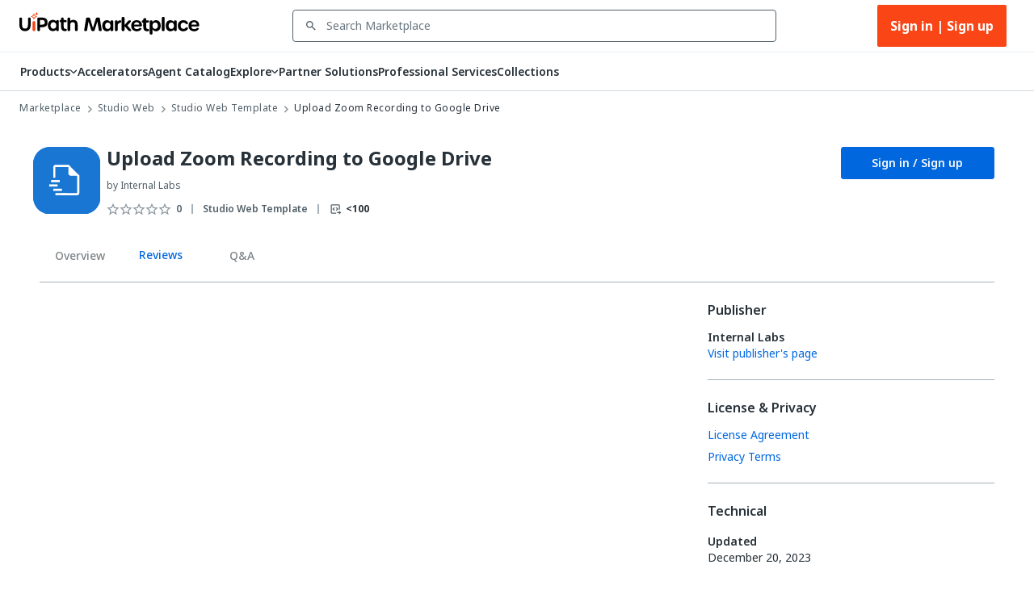

--- FILE ---
content_type: image/svg+xml
request_url: https://marketplace.uipath.com/static/images/icons/components/studio-web-template.svg
body_size: 298
content:
<svg width="64" height="64" viewBox="0 0 64 64" fill="none" xmlns="http://www.w3.org/2000/svg">
<path d="M0 16C0 7.16344 7.16344 0 16 0H48C56.8366 0 64 7.16344 64 16V48C64 56.8366 56.8366 64 48 64H16C7.16344 64 0 56.8366 0 48V16Z" fill="#1976D2"/>
<path d="M0 16.5161C0 7.39452 7.39452 0 16.5161 0H47.4839C56.6055 0 64 7.39452 64 16.5161V47.4839C64 56.6055 56.6055 64 47.4839 64H16.5161C7.39452 64 0 56.6055 0 47.4839V16.5161Z" fill="#1976D2"/>
<mask id="mask0_50_5257" style="mask-type:luminance" maskUnits="userSpaceOnUse" x="15" y="15" width="34" height="34">
<path d="M48.0323 15H15V48.0323H48.0323V15Z" fill="white"/>
</mask>
<g mask="url(#mask0_50_5257)">
<path d="M21.1935 17.0645C20.0533 17.0645 19.129 17.9888 19.129 19.129V29.4516H21.1935V19.129H35.6452L33.5806 17.0645H21.1935Z" fill="white"/>
<path d="M43.9032 19.129V27.3871L41.8387 25.3226V43.9032H27.3871V45.9677H41.8387C42.9789 45.9677 43.9032 45.0435 43.9032 43.9032V19.129Z" fill="white"/>
<path d="M43.9032 27.3871H35.6451C34.5049 27.3871 33.5806 26.4628 33.5806 25.3226V17.0645L43.9032 27.3871Z" fill="white"/>
<path opacity="0.3" d="M43.9032 27.3871H35.6451C34.5049 27.3871 33.5806 26.4628 33.5806 25.3226V17.0645L43.9032 27.3871Z" fill="white"/>
<path fill-rule="evenodd" clip-rule="evenodd" d="M15 35.6451V37.7097H23.2581V35.6451H15Z" fill="white"/>
<path fill-rule="evenodd" clip-rule="evenodd" d="M19.129 39.7742V41.8387H27.3871V39.7742H19.129Z" fill="white"/>
<path fill-rule="evenodd" clip-rule="evenodd" d="M17.0645 31.5161V33.5806H25.3226V31.5161H17.0645Z" fill="white"/>
<path fill-rule="evenodd" clip-rule="evenodd" d="M21.1935 43.9032V45.9677H31.5161V43.9032H21.1935Z" fill="white"/>
</g>
</svg>


--- FILE ---
content_type: application/javascript; charset=UTF-8
request_url: https://marketplace.uipath.com/_next/static/chunks/98-4f128392c06b3677.js
body_size: 6015
content:
"use strict";(self.webpackChunk_N_E=self.webpackChunk_N_E||[]).push([[98],{56983:function(e,n,t){t.d(n,{A7:function(){return _},SR:function(){return o},j6:function(){return l},kP:function(){return d},qP:function(){return s},wS:function(){return f},xB:function(){return c},zt:function(){return u}});var r=t(39769),i=t(84268),a=t(11821);let o={linkTextTranslationKey:"nav_link_marketplace",href:(0,i.cd)()},l={linkTextTranslationKey:"nav_link_applications",href:(0,a.CT)()},u={linkTextTranslationKey:"nav_link_integrations",href:(0,a.gH)()},c=(e,n)=>({linkText:null==n?void 0:n.component_name,href:(0,i.Vw)((null==e?void 0:e.component_slug)||"")}),s=e=>({linkText:e.title,href:(0,a.zQ)(e.cms_page_slug||"")}),_=e=>({linkText:e.title,href:(0,a.jM)(e.cms_page_slug||"")}),d=e=>({linkTextTranslationKey:(0,r.CP)(e)?"nav_link_vendors":"nav_link_organizations",href:(0,i.cd)()}),f=e=>({linkText:null==e?void 0:e.company_name,href:(0,i.$U)((null==e?void 0:e.company_slug)||"")})},20098:function(e,n,t){t.d(n,{oI:function(){return m},Uu:function(){return W},JV:function(){return ed},x1:function(){return R},Dq:function(){return B},hB:function(){return X},oB:function(){return o},hf:function(){return b},dU:function(){return d},Mj:function(){return eh},yj:function(){return y},e7:function(){return T},Nm:function(){return x},XI:function(){return g},YB:function(){return S},vx:function(){return F},mt:function(){return $},BD:function(){return J},pU:function(){return f},Cu:function(){return l},gh:function(){return A},nI:function(){return G},as:function(){return Y},cX:function(){return v},C_:function(){return es},yl:function(){return ey},AM:function(){return U},TI:function(){return V},gG:function(){return I},gt:function(){return D},_0:function(){return s},K1:function(){return _},kU:function(){return u},Sb:function(){return H},bm:function(){return c},rs:function(){return k},A5:function(){return E},gb:function(){return en},_H:function(){return L},Pg:function(){return Q},E2:function(){return ee},Q2:function(){return el},G0:function(){return eo},Ul:function(){return p},bj:function(){return C},Nj:function(){return e_},Zc:function(){return h},y0:function(){return ef},Fi:function(){return ep},$C:function(){return et},HW:function(){return ek},IK:function(){return z},uh:function(){return ev}});var r=t(84268),i=t(56983);let a={linkTextTranslationKey:"nav_link_admin_console",href:"#"},o=[i.SR,a,{linkTextTranslationKey:"nav_link_cms",href:(0,r.dB)()},{linkTextTranslationKey:"nav_link_cms_manage_collections",href:(0,r.dB)()},{linkTextTranslationKey:"nav_link_cms_create_collection",href:(0,r.dB)()}],l=[i.SR,a,{linkTextTranslationKey:"nav_link_cms",href:(0,r.dB)()},{linkTextTranslationKey:"nav_link_cms_manage_collections",href:(0,r.dB)()},{linkTextTranslationKey:"nav_link_cms_edit_collection",href:(0,r.dB)()}],u=[i.SR,a,{linkTextTranslationKey:"nav_link_cms",href:(0,r.dB)()},{linkTextTranslationKey:"nav_link_cms_manage_collections",href:(0,r.dB)()}],c=[i.SR,a,{linkTextTranslationKey:"nav_link_cms",href:(0,r.$D)()},{linkTextTranslationKey:"nav_link_cms_marketplace_apps",href:(0,r.$D)()}],s=[i.SR,a,{linkTextTranslationKey:"nav_link_cms_pages",href:(0,r.Vr)()}],_=[i.SR,a,{linkTextTranslationKey:"nav_link_cms_testimonials",href:(0,r.Xk)()}],d=[i.SR,a,{linkTextTranslationKey:"nav_link_cms_pages",href:(0,r.Vr)()},{linkTextTranslationKey:"nav_link_create_cms_content_page",href:(0,r.Vr)()}],f=[i.SR,a,{linkTextTranslationKey:"nav_link_cms_pages",href:(0,r.Vr)()},{linkTextTranslationKey:"nav_link_edit_cms_content_page",href:(0,r.Vr)()}],y=[i.SR,a,{linkTextTranslationKey:"nav_link_cms_testimonials",href:(0,r.Xk)()},{linkTextTranslationKey:"nav_link_create_testimonial",href:(0,r.Xk)()}],v=[i.SR,a,{linkTextTranslationKey:"nav_link_cms_testimonials",href:(0,r.Xk)()},{linkTextTranslationKey:"nav_link_edit_testimonial",href:(0,r.Xk)()}],k=[i.SR,a,{linkTextTranslationKey:"nav_link_cms",href:(0,r.Fx)()},{linkTextTranslationKey:"nav_link_cms_banners",href:(0,r.Fx)()}],p=[i.SR,a,{linkTextTranslationKey:"nav_link_cms",href:(0,r.ye)()},{linkTextTranslationKey:"nav_link_cms_tax_exemptions",href:(0,r.ye)()}],h=[i.SR,a,{linkTextTranslationKey:"nav_link_users",href:(0,r.pw)()}],m=[i.SR,a,{linkTextTranslationKey:"nav_link_abuse_reports",href:(0,r.JT)()}],T=[i.SR,a,{linkTextTranslationKey:"nav_link_curate_component_free",href:(0,r.hk)()}],g=[i.SR,a,{linkTextTranslationKey:"nav_link_curate_component_paid",href:(0,r.Cd)()}],x=[i.SR,a,{linkTextTranslationKey:"nav_link_curate_publishers",href:(0,r.Rl)()}],S=[i.SR,a,{linkTextTranslationKey:"nav_link_curate_vendors",href:(0,r.MF)()}],b=[i.SR,a];var K=t(46108);let R=[i.SR,{linkTextTranslationKey:"nav_link_collections",href:(0,r.L4)()},{linkTextTranslationKey:"nav_link_collections_overview",href:(0,r.L4)()}],B=e=>[i.SR,{linkTextTranslationKey:"nav_link_collections",href:(0,r.L4)()},{linkText:(0,K.k)(e).title,href:(0,r.vg)(e)}];var O=t(86677),j=t(61106),P=t(84927),w=t(89498),M=t(78102);let C=[i.SR,{linkTextTranslationKey:"nav_link_create_new_listing",href:(0,r.Gq)()}],A=[i.SR,{linkTextTranslationKey:"nav_link_edit_listing",href:(0,r.Gq)()}],D=(e,n,t,a)=>{var o,l,u;let c="".concat(M.ih.Category,"=").concat(null==e?void 0:null===(o=e.type)||void 0===o?void 0:o.component_type_id),s="".concat(M.e5,"=").concat((0,j.O2)(e.component_type_id)),_=(0,j.O2)(e.component_type_id);return[i.SR,{linkText:n(w.mz[e.component_type_id]||(null===(l=e.component_type_id)||void 0===l?void 0:l.toString())),href:"".concat((0,r.Vl)(),"/").concat(_)},{linkText:t("".concat(Number(null==e?void 0:null===(u=e.type)||void 0===u?void 0:u.component_type_id))),href:"".concat((0,r.Vl)(),"/").concat(_,"?").concat(s,"&").concat(c)},(0,i.xB)(e,a)]},N=(e,n)=>{var t;let r=(0,P.sB)(M.ih.Category,n);return""===r?"":e("".concat((null===(t=M.UL.find(e=>e.value==r))||void 0===t?void 0:t.titleTranslationKey)||r.toString()))},q=e=>{let n=(0,P.sB)(M.ih.Applications,e);return(Array.isArray(n)?n[0]:n)||""},V=(e,n)=>{var t,a;let o="".concat(M.ih.Category,"=").concat(null===(t=M.UL.find(e=>e.value==(0,P.sB)(M.ih.Category,n)))||void 0===t?void 0:t.value),l=(0,O.useRouter)().query.productType,u="".concat(M.e5,"=").concat(l);return[i.SR,{linkText:e((null===(a=M.KF.find(e=>e.value==(0,P.sB)(M.ih.WorksWith,n)))||void 0===a?void 0:a.titleTranslationKey)||(0,P.sB)(M.ih.WorksWith,n).toString()),href:"".concat((0,r.Vl)(),"/").concat(l)},{linkText:N(e,n),href:"".concat((0,r.Vl)(),"/").concat(l,"?").concat(u,"&").concat(o)},{linkText:q(n),href:"".concat((0,r.Vl)(),"?versions.used_apps.tag_name=").concat((0,P.sB)(M.ih.Applications,n))}]},I=(e,n)=>{var t,a,o;let l="".concat(M.ih.WorksWith,"=").concat(null===(t=M.KF.find(e=>e.value==(0,P.sB)(M.ih.WorksWith,n)))||void 0===t?void 0:t.value),u="".concat(M.ih.Category,"=").concat(null===(a=M.UL.find(e=>e.value==(0,P.sB)(M.ih.Category,n)))||void 0===a?void 0:a.value);return[i.SR,{linkText:e("search_results"),href:"".concat((0,r.Tt)(),"?query=").concat(n.query)},{linkText:e((null===(o=M.KF.find(e=>e.value==(0,P.sB)(M.ih.WorksWith,n)))||void 0===o?void 0:o.titleTranslationKey)||(0,P.sB)(M.ih.WorksWith,n).toString()),href:"".concat((0,r.Tt)(),"?query=").concat(n.query,"&").concat(l)},{linkText:N(e,n),href:"".concat((0,r.Tt)(),"?query=").concat(n.query,"&").concat(l,"&").concat(u)},{linkText:q(n),href:"".concat((0,r.Vl)(),"?versions.used_apps.tag_name=").concat((0,P.sB)(M.ih.Applications,n))}]},$=[i.SR,{linkTextTranslationKey:"nav_link_customer_downloads",href:(0,r.nu)()}],E=(e,n)=>{let t=(0,j.O2)(n);return[i.SR,{linkText:e(w.mz[n]||(null==n?void 0:n.toString())),href:"".concat((0,r.Vl)(),"/").concat(t)},{linkTextTranslationKey:"nav_link_order_preview",href:(0,r.cd)()}]},F=(e,n)=>[i.SR,{linkTextTranslationKey:"nav_link_customers",href:(0,r.ev)(e)},{linkText:n.customer_name,href:(0,r.Bs)(n.customer_record_id)}],U=[i.SR,{linkTextTranslationKey:"nav_link_pending_quote_mapping",href:(0,r.cd)()}],W=[i.SR,{linkTextTranslationKey:"nav_link_publisher_create",href:(0,r.Sb)()}],L=[i.SR,{linkTextTranslationKey:"nav_link_publisher_awaiting_approval",href:(0,r.vR)()}],z=[i.SR,{linkTextTranslationKey:"nav_link_vendor_thank_you",href:(0,r.pf)()}],H=e=>[i.SR,(0,i.kP)(e),(0,i.wS)(e)],X=e=>[i.SR,(0,i.kP)(e),(0,i.wS)(e)],G=e=>[i.SR,(0,i.kP)(e),(0,i.wS)(e)],Q=(e,n)=>[i.SR,(0,i.kP)(n),{linkText:e,href:(0,r.cd)()}];var Z=t(2979);let J=[i.SR,{linkTextTranslationKey:"nav_link_buyer_quote_requests",href:(0,r.jO)()}],Y=e=>[i.SR,{linkTextTranslationKey:"nav_link_buyer_quote_requests_create",href:(0,r.Ll)(e)}],ee=e=>[i.SR,{linkTextTranslationKey:"nav_link_buyer_quote_requests",href:(0,r.jO)()},{linkText:(0,Z.getQuoteDisplayId)(e),href:(0,r.WM)(e)}],en=e=>[i.SR,{linkTextTranslationKey:"nav_link_buyer_quote_requests",href:(0,r.jO)()},{linkText:(0,Z.getQuoteDisplayId)(e),href:(0,r.em)(e)}],et=[i.SR,{linkTextTranslationKey:"nav_link_vendor_quote_requests",href:(0,r.cd)()}];var er=t(76183),ei=t(31367);let ea=(e,n)=>{switch(e){case er.OD.Curator:return(0,r.uC)();case er.OD.Vendor:return n?(0,r.d6)(n):"";case er.OD.Customer:return(0,r.E0)()}},eo=e=>[i.SR,{linkText:e.orderId,href:(0,ei.e)(e.orderRecordId)},{linkTextTranslationKey:"nav_link_subscription",href:ea(e.viewer,e.vendorCompanyId)}],el=(e,n)=>[i.SR,{linkTextTranslationKey:"nav_link_subscriptions",href:ea(e,n)}],eu={linkTextTranslationKey:"nav_link_people",href:(0,r.cd)()},ec=e=>({linkText:null==e?void 0:e.user_full_name,href:(0,r.jC)((null==e?void 0:e.user_slug)||"")}),es=e=>[i.SR,eu,ec(e)],e_=e=>[i.SR,eu,ec(e)],ed=[i.SR,{linkTextTranslationKey:"nav_link_vendor_create",href:(0,r.WH)()}],ef=[i.SR,{linkTextTranslationKey:"nav_link_vendor_awaiting_approval",href:(0,r.t1)()}],ey=e=>[i.SR,(0,i.wS)(e)],ev=e=>[i.SR,(0,i.wS)(e),{linkTextTranslationKey:"nav_link_vendor_uploads",href:(0,r.zO)(e.company_id)}],ek=e=>[i.SR,(0,i.wS)(e),{linkTextTranslationKey:"nav_link_vendor_taxes",href:(0,r.OB)(e.company_id)}],ep=e=>[i.SR,{linkTextTranslationKey:"nav_link_vendor_customers",href:(0,r.ev)(e)}],eh=[i.SR,{linkTextTranslationKey:"nav_link_vendor_create_new_quote",href:(0,r.VO)()}]},46108:function(e,n,t){t.d(n,{k:function(){return i}});var r=t(62017);function i(e){var n,t,i;let a=arguments.length>1&&void 0!==arguments[1]?arguments[1]:r.ZP.EN,o=(null==e?void 0:null===(n=e.category_translations)||void 0===n?void 0:n.find(e=>e.language_iso_code==a))||(null==e?void 0:null===(t=e.category_translations)||void 0===t?void 0:t.find(e=>e.language_iso_code==r.ZP.EN))||(null===(i=e.category_translations)||void 0===i?void 0:i[0]);return{title:(null==o?void 0:o.category_title)||"",description:(null==o?void 0:o.category_description)||"",summary:(null==o?void 0:o.category_summary)||"",category_meta_title:(null==o?void 0:o.category_meta_title)||"",category_meta_description:(null==o?void 0:o.category_meta_description)||"",category_meta_keywords:(null==o?void 0:o.category_meta_keywords)||""}}},84927:function(e,n,t){t.d(n,{IE:function(){return _},Sv:function(){return u},Xi:function(){return c},dV:function(){return y},iO:function(){return s},if:function(){return v},r1:function(){return d},sB:function(){return f},zU:function(){return k}});var r=t(61496),i=t(78102),a=t(84268),o=t(32030),l=t(48216);function u(e){if(e.includes(a.NX)){let n=e.split("".concat(a.NX,"/"));if(n[1])return n[1].split("/")[0].split("?")[0]}}let c=(e,n)=>{let{query:t,asPath:c}=e,_=(0,l.JD)(e.pathname)?(0,a.Vl)():(0,l.bf)(e.pathname.slice(1),void 0),d=u(c);if(d&&(t[i.e5]=d),n.key!==i.gB&&s(e,{key:i.gB,value:"",type:o.N.SingleValue}),n.key===i.ih.WorksWith&&Object.values(r.ComponentCompatibleProductIds).includes(n.value)&&delete t[i.ih.Category],""===n.value)s(e,n);else if(n.type===o.N.MultiValue){let e;(e=null===t[n.key]||void 0===t[n.key]?[]:Array.isArray(t[n.key])?t[n.key]:[t[n.key]]).push(n.value),t[n.key]=e}else t[n.key]=n.value;e.push({pathname:_,query:t},void 0,{shallow:!0})},s=(e,n)=>{let{query:t,pathname:r,asPath:a}=e,c=u(a);c&&(t[i.e5]=c),t[n.key]&&(n.type===o.N.MultiValue&&Array.isArray(t[n.key])&&t[n.key].length>1?t[n.key]=t[n.key].filter(e=>e!==n.value):delete t[n.key],e.push({pathname:(0,l.bf)(r.slice(1),void 0),query:t},void 0,{shallow:!0}))},_=(e,n)=>{let t=n[e.key];return Array.isArray(t)?t.includes(e.value):t==e.value},d=(e,n)=>null!=n[e.key],f=(e,n)=>null!==n[e]&&void 0!==n[e]?n[e]:"",y=(e,n)=>{let t=[];for(let[r,i]of Object.entries(n))Object.values(e).forEach(e=>{let n;Array.isArray(i)?i.forEach(i=>{(n=null==e?void 0:e.find(e=>e.key===r&&e.value===i))&&t.push(n)}):(n=null==e?void 0:e.find(e=>e.key===r&&e.value===i))&&t.push(n)});return t};function v(e,n,t,r){return r&&r[n]?r[n].map(n=>({key:e,value:n[t],titleTranslationKey:n[t],type:o.N.MultiValue})):[]}function k(e){return"string"==typeof e.page&&parseInt(e.page)||1}},77248:function(e,n){Object.defineProperty(n,"__esModule",{value:!0}),n.formatBytes=n.ByteSizes=void 0,n.ByteSizes=["Bytes","KB","MB","GB","TB","PB","EB","ZB","YB"],n.formatBytes=(e,t=2)=>{if(0===e)return"0 Bytes";let r=Math.floor(Math.log(e)/Math.log(1024));return parseFloat((e/Math.pow(1024,r)).toFixed(t<0?0:t))+" "+n.ByteSizes[r]}},5799:function(e,n){Object.defineProperty(n,"__esModule",{value:!0}),n.getBoolean=n.getNumber=void 0,n.getNumber=e=>parseInt(e),n.getBoolean=e=>!!e},26986:function(e,n,t){Object.defineProperty(n,"__esModule",{value:!0}),n.getExperimentParams=void 0;let r=t(61496);async function i(e,n,t,i){let{userIdentifier:a,userAgent:o}=e,l={};for(let e of Object.values(r.Experiments[n]))l[e.parameterName]=e.defaultValue;try{let e=await t.get(`/experiments/${n}`,{params:{userIdentifier:a},headers:{"User-Agent":o||""},timeout:i||500});for(let[n,t]of Object.entries(e.data.data))n in l&&(l[n]=t)}catch(e){console.error(`Failed to fetch experiment params for ${n}: ${e.message||"N/A"}`)}return l}n.getExperimentParams=i},70200:function(e,n){Object.defineProperty(n,"__esModule",{value:!0}),n.cleanFileName=void 0,n.cleanFileName=e=>"string"==typeof e?e.replace(/\-\[MIGRATION.+MIGRATION\]/g,""):e},91234:function(e,n){Object.defineProperty(n,"__esModule",{value:!0}),n.extractErrorMessage=void 0,n.extractErrorMessage=e=>{var n;let t=null==e?void 0:e.message,r=null===(n=null==e?void 0:e.response)||void 0===n?void 0:n.data,i=null==r?void 0:r.message;return t||i}},2979:function(e,n,t){var r=this&&this.__createBinding||(Object.create?function(e,n,t,r){void 0===r&&(r=t);var i=Object.getOwnPropertyDescriptor(n,t);(!i||("get"in i?!n.__esModule:i.writable||i.configurable))&&(i={enumerable:!0,get:function(){return n[t]}}),Object.defineProperty(e,r,i)}:function(e,n,t,r){void 0===r&&(r=t),e[r]=n[t]}),i=this&&this.__exportStar||function(e,n){for(var t in e)"default"===t||Object.prototype.hasOwnProperty.call(n,t)||r(n,e,t)};Object.defineProperty(n,"__esModule",{value:!0}),i(t(77248),n),i(t(5799),n),i(t(26986),n),i(t(70200),n),i(t(91234),n),i(t(38581),n),i(t(30676),n),i(t(48885),n),i(t(45904),n),i(t(90286),n),i(t(2583),n),i(t(60626),n),i(t(59871),n)},38581:function(e,n,t){var r=t(14284),i=this&&this.__importDefault||function(e){return e&&e.__esModule?e:{default:e}};Object.defineProperty(n,"__esModule",{value:!0}),n.formatLocationPublicAddress=n.getLocationComponents=n.getLocationFromPlaceId=void 0;let a=i(t(48889)),o=t(15913),l=()=>r.env.GOOGLE_MAPS_API_KEY,u=async(e,n)=>{let t=`https://maps.googleapis.com/maps/api/place/details/json?placeid=${e}&key=${n||l()}`;return(await a.default.get(t)).data.result};n.getLocationFromPlaceId=u;let c=(e,n)=>e.find(e=>e.types.includes(n));n.getLocationComponents=e=>{var n;if(!e)return{city:"",state:"",country:"",postalCode:"",streetAddress:""};let{address_components:t}=e,r=c(t,o.AddressComponentTypes.City),i=c(t,o.AddressComponentTypes.State),a=c(t,o.AddressComponentTypes.Country),l=c(t,o.AddressComponentTypes.PostalCode),u=(null===(n=e.adr_address.replace(/[\u{0080}-\u{FFFF}]/gu,"").match(/street-address">(.+?)<\/span>/))||void 0===n?void 0:n[1])||"",s=(null==a?void 0:a.short_name)||"",_="US"===s&&(null==i?void 0:i.short_name)||"";return{city:(null==r?void 0:r.short_name)||"",state:_,country:s,postalCode:(null==l?void 0:l.short_name)||"",streetAddress:u}},n.formatLocationPublicAddress=e=>{let{city:t,state:r,country:i}=(0,n.getLocationComponents)(e);return"US"===i?`${t}, ${r}`:`${t}, ${i}`}},30676:function(e,n,t){Object.defineProperty(n,"__esModule",{value:!0}),n.markdownToHTML=n.markdownToTxt=void 0;let r=t(18335),i=t(2583),a=e=>e+"\n\n",o=e=>e+"\n",l=e=>e,u=()=>"\n",c=()=>"",s={code:e=>(0,i.escape)(e)+"\n\n",blockquote:a,html:c,heading:a,hr:u,list:e=>a(e.trim()),listitem:o,checkbox:c,paragraph:a,table:(e,n)=>o(e+n),tablerow:e=>o(e.trim()),tablecell:e=>e+" ",strong:l,em:l,codespan:l,br:u,del:l,link:(e,n,t)=>t,image:(e,n,t)=>t,text:l,options:{}},_=new r.Renderer;_.link=(e,n,t)=>r.marked.Renderer.prototype.link.call(this,e,n,t).replace("<a","<a target='_blank' "),n.markdownToTxt=function(e){let n=(0,r.marked)(e,{gfm:!1,breaks:!0,async:!1,renderer:s});return(0,i.unescape)(n).trim()},n.markdownToHTML=e=>(0,r.marked)(e,{gfm:!1,breaks:!0,async:!1,renderer:_})},48885:function(e,n){var t,r;Object.defineProperty(n,"__esModule",{value:!0}),n.roundToN=n.Round=void 0,(r=t||(n.Round=t={}))[r.UP=0]="UP",r[r.DOWN=1]="DOWN",r[r.STANDARD=2]="STANDARD",n.roundToN=function(e,n,r=t.STANDARD){switch(r){case t.UP:return+(Math.ceil(+`${e}e+${n}`)+`e-${n}`);case t.DOWN:return+(Math.floor(+`${e}e+${n}`)+`e-${n}`);default:return+(Math.round(+`${e}e+${n}`)+`e-${n}`)}}},45904:function(e,n){Object.defineProperty(n,"__esModule",{value:!0}),n.hasKeyValue=n.getEnumKeyByValue=n.formatDataDictionary=n.restrictFields=void 0,n.restrictFields=(e,n)=>e.reduce((e,n)=>{let{[n]:t,...r}=e;return r},n),n.formatDataDictionary=(e,n)=>{if(!e||0===n.length)return;let t=new Set(n);Object.keys(e).forEach(n=>{t.has(n)||delete e[n]})},n.getEnumKeyByValue=function(e,n){let t=Object.keys(e).filter(t=>e[t]==n);return t.length>0?t[0]:""},n.hasKeyValue=function e(n,t){let r=Object.keys(t)[0],i=t[r],a=!1;if(n.hasOwnProperty(r)){if(i&&i.asymmetricMatch)try{expect(n[r]).toEqual(i),a=!0}catch(e){}else if("object"==typeof i&&null!==i)try{expect(n[r]).toEqual(i),a=!0}catch(e){}else n[r]===i&&(a=!0)}if(a)return!0;for(let r=0;r<Object.keys(n).length;r++)if("object"==typeof n[Object.keys(n)[r]]&&e(n[Object.keys(n)[r]],t))return!0;return!1}},90286:function(e,n,t){Object.defineProperty(n,"__esModule",{value:!0}),n.getProrationFactor=n.getQuoteDisplayId=void 0;let r=t(48885);n.getQuoteDisplayId=function(e,n=10,t="qt_"){return`${t}${String(e).padStart(n,"0")}`},n.getProrationFactor=function(e){if(!e)return 1;var n=new Date().getTime()-e;return(0,r.roundToN)(1-Math.ceil(n/1e3/60/60/24)/365,2)}},2583:function(e,n,t){var r=t(22241).Buffer,i=this&&this.__importDefault||function(e){return e&&e.__esModule?e:{default:e}};Object.defineProperty(n,"__esModule",{value:!0}),n.unescape=n.escape=n.slugify=n.getRandomString=n.decodeBase64Hash=n.createBase64Hash=n.capitalize=void 0;let a=i(t(90683));n.capitalize=function(e){return e.charAt(0).toUpperCase()+e.slice(1)},n.createBase64Hash=e=>r.from(e).toString("base64"),n.decodeBase64Hash=e=>r.from(e,"base64").toString("ascii"),n.getRandomString=()=>Math.random().toString(36).substring(2,15)+Math.random().toString(36).substring(2,15),n.slugify=function(e,t=!1,r=!1){let i="\xe0\xe1\xe4\xe2\xe3\xe5ă\xe6ą\xe7ćčđď\xe8\xe9ěė\xeb\xeaęǵḧ\xec\xed\xef\xeeįłḿǹńň\xf1\xf2\xf3\xf6\xf4œ\xf8ṕŕř\xdfśšșťț\xf9\xfa\xfc\xfbǘůűūųẃẍ\xff\xfdźžż\xb7/_,:;";if(e&&e.length>0&&!t){let n=e.toString().trim().toLowerCase().split(" ").join("-").split("").map(e=>i.includes(e)?"aaaaaaaaacccddeeeeeeeghiiiiilmnnnnooooooprrssssttuuuuuuuuuwxyyzzz------".charAt(i.indexOf(e)):e).join("").split("&").join("-and-").split("-").filter(e=>""!==e).join("-");if(r||(n=n.replace(/[^\w\-]+/g,"")),n.length>0&&isNaN(Number(n)))return(0,a.default)(n)}return(0,n.getRandomString)()};let o={"&":"&amp;","<":"&lt;",">":"&gt;",'"':"&quot;","'":"&#39;"},l=Object.entries(o).reduce((e,[n,t])=>(e[t]=n,e),{}),u=/&(?:amp|lt|gt|quot|#39);/g,c=/[&<>"']/g;n.escape=function(e){return e.replace(c,e=>o[e])},n.unescape=function(e){return e.replace(u,e=>l[e])}},60626:function(e,n){Object.defineProperty(n,"__esModule",{value:!0}),n.datePlusDays=n.incrementDateByHour=n.timestamp=n.epoch=void 0,n.epoch=()=>new Date().getTime(),n.timestamp=()=>new Date,n.incrementDateByHour=(e,t)=>{let r=t||(0,n.timestamp)();return r.setHours(r.getHours()+e),r},n.datePlusDays=(e,n)=>{let t=n||new Date;return t.setDate(t.getDate()+e),t}},15913:function(e,n){var t,r;Object.defineProperty(n,"__esModule",{value:!0}),n.AddressComponentTypes=void 0,(r=t||(n.AddressComponentTypes=t={})).City="locality",r.State="administrative_area_level_1",r.Country="country",r.PostalCode="postal_code",r.StreetNumber="street_number",r.Route="route"},59871:function(e,n,t){var r=this&&this.__importDefault||function(e){return e&&e.__esModule?e:{default:e}};Object.defineProperty(n,"__esModule",{value:!0}),n.sanitizeUrl=void 0;let i=r(t(55497)),a=/[^\x20-\x7E]/gim,o={protocols:["http","https"],require_tld:!0,require_protocol:!0,require_valid_protocol:!0};n.sanitizeUrl=function(e){return e&&i.default.isURL(e,o)?e.replace(a,"").trim():""}}}]);